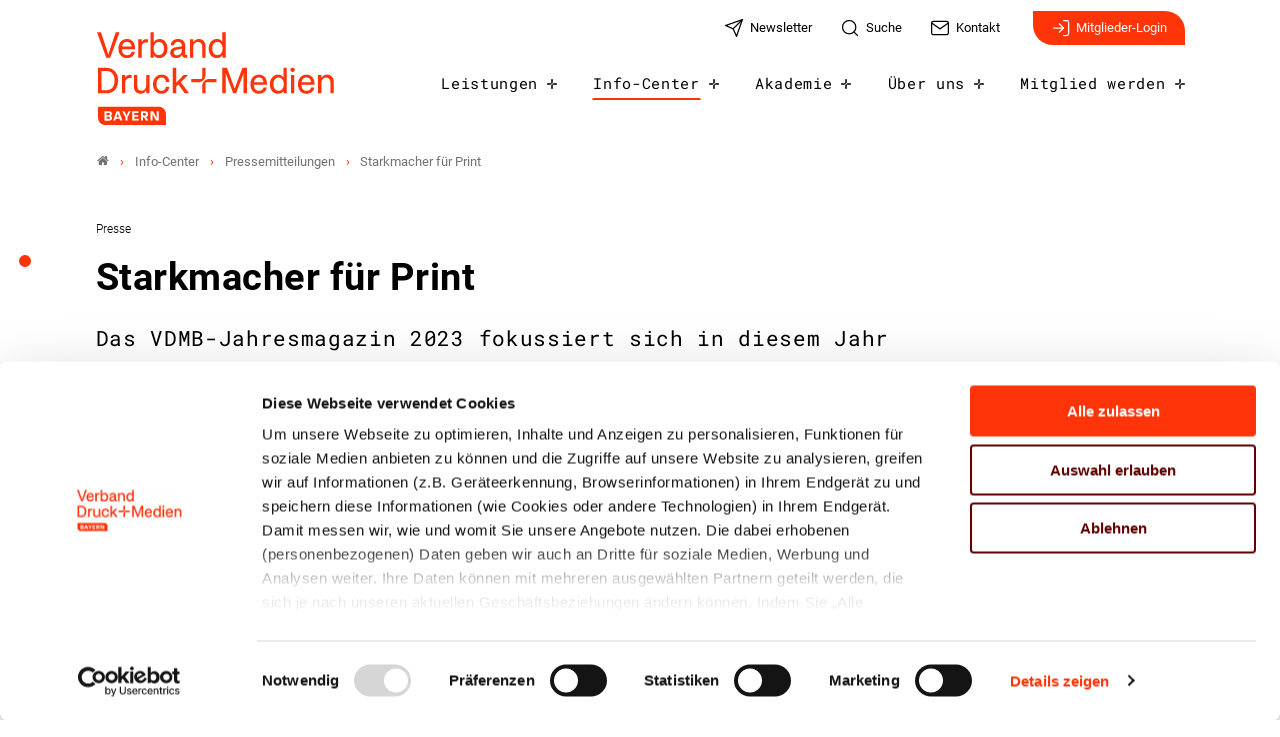

--- FILE ---
content_type: text/html; charset=utf-8
request_url: https://www.vdmb.de/info-center/pressemitteilungen/detail/jahresmagazin
body_size: 10144
content:
<!DOCTYPE html>
<html dir="ltr" lang="de-DE">
<head>

<meta charset="utf-8">
<!-- 
	- - - - - - - - - - - - - - - - - - - - - - - - - - - - - - - - - - - - - - - - - - - - - - - - - - - - -
	
	                                                   .:/+//-`        `-:/++/:`
	                                                `+yhhhhhhhhy+-  `:oyhhhhhhhhs:
	                                               .yhhhhhhhhhhhhhs+yhhhhhhhhhhhhh+
	yMMMMMN`  +MMMMMy   dMMMMM` dMMMMMMMMMMMMMd    shhhhhhhhhhhhhhhhhhhhhhhhhhhhhhh-
	 yMMMMN`  +MMMMMy   dMMMMm` dMMMMMMMMMMMMMd    hhhhhhhhhhhhhhhhhhhhhhhhhhhhhhhh/
	 .NMMMMo  dMMMMMM. -MMMMM/  dMMMMd             yhhhhhhhhhhhhhhhhhhhhhhhhhhhhhhh:
	  oMMMMN`-MMMMMMMs yMMMMm   dMMMMs             :hhhhhhhhhhhhhhhhhhhhhhhhhhhhhhs`
	  `mMMMMoyMMMMMMMN-MMMMM/   dMMMMNmmmmm+        /hhhhhhhhhhhhhhhhhhhhhhhhhhhhy.
	   /MMMMNNMMMsMMMMNMMMMd    dMMMMMMMMMM+         :yhhhhhhhhhhhhhhhhhhhhhhhhho`
	    dMMMMMMMN`dMMMMMMMM:    dMMMMh                .ohhhhhhhhhhhhhhhhhhhhhhy:`
	    -MMMMMMMy /MMMMMMMd     dMMMMs                  -shhhhhhhhhhhhhhhhhhy+`
	     yMMMMMM: `NMMMMMM:     dMMMMNddddddddy          `-ohhhhhhhhhhhhhhy+.
	     .NMMMMm   sMMMMMh      dMMMMMMMMMMMMMd            `-oyhhhhhhhhhy/.
	                                                          -oyhhhhhs/`
	                                                            .+yhs:`
	                                                              .:.
	           MMMMMMMMMMMMMMMM :NMMMMo   .mMMMMh` sMMMMMMMMMMMNd      hNMMMMMMMNdo    MMMMMMMMMMMMMs
	           mmmmmMMMMMNmmmmm  /MMMMM: `hMMMMd`  sMMMMMmmmmMMMMMs   MMMMMmdmNMMMMd   mmmmmNMMMMMMMs
	                dMMMMs        +MMMMN.sMMMMd.   sMMMMd    oMMMMM :MMMMM/`  -mMMMMs     -odMMMMNdo.
	                dMMMMo         oMMMMmMMMMm.    sMMMMd    oMMMMM +MMMMM     yMMMMd    yMMMMMMMd/`
	                dMMMMo          sMMMMMMMN.     sMMMMMmmmNMMMMN  +MMMMM     yMMMMd    -dMNmNMMMMd.
	                dMMMMo           yMMMMMN-      sMMMMMMMMMMNmy   +MMMMM     yMMMMd          hMMMMh
	                dMMMMo            MMMMMo       sMMMMm           /MMMMM.    dMMMMh  hhhhs   sMMMMN
	                dMMMMo            MMMMM+       sMMMMd           `mMMMMms+odMMMMM:  MMMMMy+sMMMMMs
	                dMMMMo            MMMMM+       sMMMMd            `yMMMMMMMMMMMm:   /mMMMMMMMMMNs
	                dMMMMo            MMMMM+       sMMMMd              .+ydmmmmho-      /sdmmmmmdy+`
	
	
	
	Auch unter der Haube geht’s bei uns mit Leidenschaft zu.
	© SCHAFFRATH ⋅|⋅ Deine TYPO3-Agentur ⋅|⋅ www.schaffrath.de/digital
	
	✔erfahren  ✔agil  ✔zertifiziert  ✔partnerschaftlich
	
	- - - - - - - - - - - - - - - - - - - - - - - - - - - - - - - - - - - - - - - - - - - - - - - - - - - - -

	This website is powered by TYPO3 - inspiring people to share!
	TYPO3 is a free open source Content Management Framework initially created by Kasper Skaarhoj and licensed under GNU/GPL.
	TYPO3 is copyright 1998-2026 of Kasper Skaarhoj. Extensions are copyright of their respective owners.
	Information and contribution at https://typo3.org/
-->


<link rel="icon" href="/typo3conf/ext/lns_sitepackage/Resources/Public/Images/favicon.ico" type="image/vnd.microsoft.icon">
<title>Starkmacher für Print - Verband Verband-Bayern</title>
<meta name="generator" content="TYPO3 CMS" />
<meta name="description" content="Das VDMB-Jahresmagazin 2023 fokussiert sich in diesem Jahr ganz auf die Starkmacher der Druck- und Medienbranche. Starkmacher – das sind erfolgreiche Unternehmerpersönlichkeiten, das ist der neue Markenauftritt aber auch die starke Gemeinschaft des Verbandes." />
<meta name="viewport" content="width=device-width, initial-scale=1.0001, minimum-scale=1.0001, maximum-scale=2.0001, user-scalable=yes" />
<meta name="robots" content="index, follow" />
<meta property="og:site_name" content="Verband Bayern" />
<meta property="og:title" content="Starkmacher für Print" />
<meta property="og:type" content="article" />
<meta property="og:updated_time" content="2023-07-27T12:48:12+02:00" />
<meta property="og:description" content="Das VDMB-Jahresmagazin 2023 fokussiert sich in diesem Jahr ganz auf die Starkmacher der Druck- und Medienbranche. Starkmacher – das sind erfolgreiche Unternehmerpersönlichkeiten, das ist der neue Markenauftritt aber auch die starke Gemeinschaft des Verbandes." />
<meta property="og:image" content="https://www.vdmb.de/typo3conf/ext/lns_sitepackage/Resources/Public/Images/socialmedia-placeholder-facebook.jpg" />
<meta name="twitter:title" content="Starkmacher für Print" />
<meta name="twitter:description" content="Das VDMB-Jahresmagazin 2023 fokussiert sich in diesem Jahr ganz auf die Starkmacher der Druck- und Medienbranche. Starkmacher – das sind erfolgreiche Unternehmerpersönlichkeiten, das ist der neue Markenauftritt aber auch die starke Gemeinschaft des Verbandes." />
<meta name="twitter:card" content="summary" />
<meta name="twitter:image" content="https://www.vdmb.de/typo3conf/ext/lns_sitepackage/Resources/Public/Images/socialmedia-placeholder-twitter.jpg" />
<meta name="twitter:type" content="article" />
<meta name="format-detection" content="telephone=no" />
<meta name="google-site-verification" content="810Ply_j9WCNbltwMXRjtNmee6S4bOCcxd41JXr8pyM" />


<link rel="stylesheet" href="/typo3conf/ext/lns_sitepackage/Resources/Public/Styles/Vendor/icon-fonts/fontawesome/5.15.3/all.css?1767794388" media="all">
<link rel="stylesheet" href="/typo3conf/ext/lns_sitepackage/Resources/Public/Styles/Vendor/icon-fonts/font-icons/font-icons.css?1767794388" media="all">
<link rel="stylesheet" href="/typo3temp/assets/compressed/merged-6ed4646e31d94538f617defdec8a1ae6-bc046cb520613eabfab7eb1aff65ba7d.css?1767794772" media="all">


<script src="https://consent.cookiebot.com/uc.js?cbid=25d22083-341a-422c-b243-9457b6569198&amp;blockingmode=auto&amp;culture=DE" type="text/javascript" async="async"></script>

<script>
/*<![CDATA[*/
/*cookie-consent*/
var tt = 'ma', tracking = false;
/* Matomo */
var _paq = _paq = window._paq = window._paq || [];function trackingInit() {  if (!tracking) {    _paq.push(['disableCookies']);    _paq.push(['trackPageView']);    _paq.push(['enableLinkTracking']);    _paq.push(['enableHeartBeatTimer']);    (function() {      var u = 'https://matomo.vdmb.de/';      _paq.push(['setTrackerUrl', u + 'piwik.php']);      _paq.push(['setSiteId', '1']);      var d = document.createElement('script');      d.async = true;      d.defer = true;      d.src = u + 'piwik.js';      document.head.appendChild(d);    })();    tracking = true;  }}
window.addEventListener('CookiebotOnLoad', function() {  window.CookieConsent.mutateEventListeners = false;});function setConsent() {  if (typeof Cookiebot != 'undefined'  && Cookiebot.consent.statistics) {trackingInit();  }}window.addEventListener('CookiebotOnAccept', setConsent);setConsent()

/*]]>*/
</script>

<link rel="canonical" href="https://www.vdmb.de/info-center/pressemitteilungen/detail/jahresmagazin"/>
</head>
<body class=" subpage is-template- site-bayern "> 

    

    <a id="top" title="Nach oben"></a><header class="header" data-type="sticky"><div class="flex container"><div class="logo-wrap"><div class="header-logo logo-in-navi"><a class="logolink" title="Zur Startseite" href="/"><img title="VDM Bayern" alt="Logo VDM Bayern" src="/typo3conf/ext/lns_sitepackage/Resources/Public/Images/logo/VDM-Logo-Bayern-RGB.svg" width="1419" height="554" /></a></div></div><div id="navAccessibility" role="navigation" aria-label="Übersprung-Navigation"><ul><li><a href="#maincontent">Zum Inhalt</a></li><li><a href="#mainmenu">Zum Hauptmenu</a></li><li><a href="#footermenu">Zum Footermenu</a></li></ul></div><button aria-haspopup="menu" aria-label="Mobiles Menu" type="button" title="Mobiles Menu" class="lns-nav-trigger menu-trigger" data-type="toggle" data-dest="body" data-classname="mainmenu-isopen"><span class="bars"></span><span class="bars"></span><span class="bars"></span></button><div class="navi-wrap"><nav class="meta-navi-wrap in-desktopnavi"><ul class="meta-navi"><li class=""><a href="/newsletter" title="Zur Seite: Newsletter" target="_self"><img src="/fileadmin/user_upload/01_Global/feather-iconset/send.svg" width="24" height="24" alt="" /><span class="hidden-xs hidden-sm hidden-md">Newsletter</span></a></li><li class=""><a href="/suche" title="Zur Seite: Suche" target="_self"><img src="/fileadmin/user_upload/01_Global/feather-iconset/search.svg" width="24" height="24" alt="" /><span class="hidden-xs hidden-sm hidden-md">Suche</span></a></li><li class=""><a href="/kontakt" title="Zur Seite: Kontakt" target="_self"><img src="/fileadmin/user_upload/01_Global/feather-iconset/mail.svg" width="24" height="24" alt="" /><span class="hidden-xs hidden-sm hidden-md">Kontakt</span></a></li></ul><div class="header-login hidden-xs"><a class="header-login-link" title="Zur Seite: Login" href="/mitgliederbereich"><img src="/typo3conf/ext/lns_sitepackage/Resources/Public/Images/icons/feathericons/strokewith-1.5/log-in_white.svg" width="20" height="20" alt="" />
                Mitglieder-Login
            </a></div></nav><div class="main-navi-wrap"><div id="lns-nav"><div class="container"><div class="searchfield navi-searchfield searchfield-in-mobilenavi hidden-xl hidden-xxl"><div class="tx_solr"><div class="tx-solr-search-form"><form class="tx-solr-search-form-pi-results" method="get" action="/suche" accept-charset="utf-8" rel="nofollow"><fieldset><legend class="hidden">Suche</legend><label for="input-searchfield"><span class="hidden">Suche</span></label><input type="text" class="tx-solr-q lns-solr-livesearch" placeholder="Suche" autocomplete="off" name="q" id="input-searchfield" /><button class="btn tx-solr-submit" title="Suche"><img src="/typo3conf/ext/lns_sitepackage/Resources/Public/Images/icons/feathericons/strokewith-1.5/search_white.svg" width="20" height="20" alt="" /><span class="hidden">Suche</span></button></fieldset></form></div></div></div><nav class="main-menu" id="mainmenu"><ul class="lvl-0"><li class="sub "><a href="/leistungen" target="_self">Leistungen</a><i class="menu-sub icon-open-submenu" data-type="toggle-trigger"></i><div class="lvl-1"><div class="container"><div class="row"><div class="col-xl-3 navi-title"><div class="nav-sub__category-title">Leistungen</div></div><ul class="col-xl-6 navi-lvl-1"><li class="sub-col "><a href="/leistungen/personal-und-recht-alt" target="_self">Personal und Recht</a></li><li class="sub-col "><a href="/leistungen/management-controlling" target="_self">Management &amp; Controlling</a></li><li class="sub-col "><a href="/leistungen/umwelt-nachhaltigkeit" target="_self">Umwelt &amp; Nachhaltigkeit</a></li><li class="sub-col "><a href="/leistungen/produktion-prozesse" target="_self">Produktion &amp; Prozesse</a></li><li class="sub-col "><a href="/leistungen/ausbildung" target="_self">Ausbildung</a></li><li class="sub-col "><a href="/leistungen/weiterbildung" target="_self">Weiterbildung</a></li></ul></div></div></div></li><li class="sub active"><a href="/info-center" target="_self">Info-Center</a><i class="menu-sub icon-open-submenu" data-type="toggle-trigger"></i><div class="lvl-1"><div class="container"><div class="row"><div class="col-xl-3 navi-title"><div class="nav-sub__category-title">Info-Center</div></div><ul class="col-xl-6 navi-lvl-1"><li class="sub-col "><a href="/info-center/studie-print-und-onlinewerbung-im-co2-vergleich" target="_self">Studie: Print- und Onlinewerbung im CO₂-Vergleich</a></li><li class="sub-col "><a href="/info-center/eudr" target="_self">EUDR - Entwaldungsfreie Druckprodukte</a></li><li class="sub-col "><a href="/info-center/hochdruck2025" target="_self">hochDRUCK 2.0</a></li><li class="sub-col "><a href="/weloveprint" target="_self">WE.LOVE.PRINT</a></li><li class="sub-col "><a href="/info-center/azubi-und-praktikumsboerse" target="_self">Azubi- und Praktikumsbörse</a></li><li class="sub-col "><a href="/info-center/stellenangebote" target="_self">Stellenangebote</a></li><li class="sub-col "><a href="/umweltbewusstgedruckt" target="_self">Umwelt.Bewusst.Gedruckt.</a></li><li class="sub-col "><a href="/info-center/branchendaten" target="_self">Wirtschaftliche Lage &amp; Branchendaten</a></li><li class="sub-col "><a href="/info-center/staerken-fuer-print" target="_self">Stärken von Print</a></li><li class="sub-col "><a href="/info-center/eudr" target="_self">Entwaldungsfreie Druckprodukte</a></li><li class="sub-col "><a href="/info-center/presse-center" target="_self">Presse-Center</a></li><li class="sub-col "><a href="/info-center/publikationen" target="_self">Publikationen</a></li></ul></div></div></div></li><li class="sub "><a href="/seminare/seminaruebersicht" target="_self">Akademie</a><i class="menu-sub icon-open-submenu" data-type="toggle-trigger"></i><div class="lvl-1"><div class="container"><div class="row"><div class="col-xl-3 navi-title"><div class="nav-sub__category-title">Akademie</div></div><ul class="col-xl-6 navi-lvl-1"><li class="sub-col "><a href="/seminare/seminaruebersicht" target="_self">Seminarübersicht</a></li><li class="sub-col "><a href="/seminare/ueberbetriebliche-ausbildung" target="_self">Überbetriebliche Ausbildung</a></li><li class="sub-col "><a href="/seminare/firmenschulungen" target="_self">Firmenschulungen</a></li><li class="sub-col "><a href="/seminare/personalentwicklung" target="_self">Personalentwicklung</a></li><li class="sub-col "><a href="/seminare/impulse-fuer-den-vertrieb" target="_self">Impulse für den Vertrieb</a></li><li class="sub-col "><a href="/seminare/arbeitsrecht-essentials" target="_self">Arbeitsrecht Essentials</a></li><li class="sub-col "><a href="/seminare/aufstiegsfortbildung" target="_self">Aufstiegsfortbildung</a></li><li class="sub-col "><a href="/seminare/seminarzentrum" target="_self">Seminarzentrum</a></li></ul></div></div></div></li><li class="sub "><a href="/ueber-uns" target="_self">Über uns</a><i class="menu-sub icon-open-submenu" data-type="toggle-trigger"></i><div class="lvl-1"><div class="container"><div class="row"><div class="col-xl-3 navi-title"><div class="nav-sub__category-title">Über uns</div></div><ul class="col-xl-6 navi-lvl-1"><li class="sub-col "><a href="/ueber-uns/unsere-mission" target="_self">Unsere Mission</a></li><li class="sub-col "><a href="/ueber-uns/ansprechpartner" target="_self">Ansprechpartner</a></li><li class="sub-col "><a href="/ueber-uns/vorstand-und-bezirksbeiraete-1" target="_self">Vorstand und Bezirksbeiräte</a></li><li class="sub-col "><a href="/ueber-uns/vdmb-druckmacher" target="_self">VDMB-Druckmacher</a></li><li class="sub-col "><a href="/ueber-uns/veranstaltungen" target="_self">Veranstaltungen</a></li><li class="sub-col "><a href="/kontakt" target="_self">Kontakt</a></li><li class="sub-col "><a href="/ueber-uns/mitglieder" target="_self">Mitglieder</a></li><li class="sub-col "><a href="/ueber-uns/netzwerk" target="_self">Netzwerk</a></li><li class="sub-col "><a href="/ueber-uns/karriere" target="_self">Karriere</a></li></ul></div></div></div></li><li class="sub "><a href="/mitglied-werden" target="_self">Mitglied werden</a><i class="menu-sub icon-open-submenu" data-type="toggle-trigger"></i><div class="lvl-1"><div class="container"><div class="row"><div class="col-xl-3 navi-title"><div class="nav-sub__category-title">Mitglied werden</div></div><ul class="col-xl-6 navi-lvl-1"><li class="sub-col "><a href="/mitglied-werden/unsere-mitglieder" target="_self">Unsere Mitglieder</a></li><li class="sub-col "><a href="/mitglied-werden/ihre-mitgliedervorte" target="_self">Ihre Mitgliedervorteile</a></li><li class="sub-col "><a href="/mitglied-werden/kontakt-aufnehmen" target="_self">Kontakt aufnehmen</a></li></ul></div></div></div></li></ul></nav><div class="header-login hidden-xl hidden-xxl"><a class="header-login-link" title="Zur Seite: Login" href="/mitgliederbereich"><img src="/typo3conf/ext/lns_sitepackage/Resources/Public/Images/icons/feathericons/strokewith-1.5/log-in_white.svg" width="20" height="20" alt="" />
                Mitglieder-Login
            </a></div></div></div></div><div class="lns-nav-trigger lns-nav-close-overlay"></div></div></div></header><main id="content" class="main template-pagets__rootpage" data-type="load-maincontent"><div class="breadcrumbarea clearfix"><div class="container"><ul itemscope itemtype="http://schema.org/BreadcrumbList"><li class="home"><a href="/" title="Link zur Seite Verband Bayern"><i class="icon-home2"></i></a></li><li itemscope itemtype="http://schema.org/ListItem" itemprop="itemListElement"><a href="/info-center" title="Link zur Seite Info-Center" itemscope itemtype="http://schema.org/Thing" itemprop="item" itemid="/info-center"><span itemprop="name">Info-Center</span></a><meta itemprop="position" content="1" /></li><li itemscope itemtype="http://schema.org/ListItem" itemprop="itemListElement"><a href="/info-center/pressemitteilungen" title="Link zur Seite Pressemitteilungen" itemscope itemtype="http://schema.org/Thing" itemprop="item" itemid="/info-center/pressemitteilungen"><span itemprop="name">Pressemitteilungen</span></a><meta itemprop="position" content="2" /></li><li itemscope itemtype="http://schema.org/ListItem" itemprop="itemListElement"><span itemscope itemtype="http://schema.org/Thing" itemprop="item" itemid="/info-center/pressemitteilungen/detail/jahresmagazin"><span itemprop="name">Starkmacher für Print</span></span><meta itemprop="position" content="3" /></li></ul></div></div><div id="scollspy-nav-wrapper"></div><div class="maincontent" id="maincontent"><!--TYPO3SEARCH_begin--><section class="lns-container  lns-section-container     frame-space-after-xxl " data-type="scrollspy" data-name="Pressemitteilung"><div id="c2001" class="  default"><h2 class="hidden">Pressemitteilung</h2><div class="    default"><div><div class="news"><div class="newsdetail lns-container container"><article class="article"><script type="application/ld+json">{
    "@context": "http://schema.org",
    "@type": "Article",
    "datePublished": "2023-07-27",
    "dateModified": "2023-07-27",
    "headline": "Starkmacher für Print",
    "description": "Starkmacher – das sind erfolgreiche Persönlichkeiten, das ist der neue Markenauftritt aber auch die starke Gemeinschaft des Verbandes.",
    "articleBody": "<p>„Eine starke Gemeinschaft ist heute wichtiger denn je“, sagt Christoph Schleunung, Vorstandsvorsitzender des Verbandes Druck und Medien Bayern (VDMB). „Die Druck- und Medienbranche, ihre Unternehmen und die Verbände Druck und Medien sind eine starke Gemeinschaft mit vielen Starkmachern“, ist Schleunung überzeugt.</p>\r\n<p><strong>Starke Persönlichkeiten – starke Themen</strong></p>\r\n<p>Das VDMB-Jahresmagazin 2023 nimmt genau diese „Starkmacher“ in den Fokus. Es gibt den Macherinnen und Machern der Druck- und Medienbranche ein Gesicht. Dazu erzählt der bayerische Verband die Geschichten von vier Persönlichkeiten, die auf ganz unterschiedliche Weise in der Print-Branche erfolgreich sind. So erklärt Johannes Helmberger, Chef von Fr. Ant. Niedermayr in Regensburg, warum eine hocheffiziente industrielle Fertigung wie in seinem Rollenoffsetdruckunternehmen nicht ohne Umweltschutz auskommt und warum er sein Unternehmen konsequent nachhaltig ausrichtet. Man erfährt wie Anna Ruhland, Geschäftsführerin von MYPOSTER, das Beste aus den Welten eines Start-ups und eines Familienunternehmens vereint und welche Recruiting-Hebel sie in Bewegung setzt, um dem Fachkräftemangel entgegenzuwirken.</p>\r\n<p>Es wird Kerstin Denzler, Geschäftsführerin des Fürther Druck- und Veredelungsspezialisten effektiv Druck+Veredelung, vorgestellt. Sie brennt für außergewöhnliche Druckprodukte und ist mit ihrem Team immer auf der Suche nach der perfekten Kombination von Papier, Druck und Veredelung. Somit war sie genau die Richtige, um auch den Umschlag des VDMB-Jahresmagazins zu produzieren. Auch Peter Wiesendanger liebt Print in allen Facetten, ist passionierter Netzwerker und mit seinem Unternehmen Wiesendanger medien immer mittendrin. Und er liebt die Herausforderung, Produkte zu realisieren, an die sich sonst keiner heranwagt. Für den VDMB Grund genug, ihn mit der Produktion seines Jahresmagazins zu beauftragen.</p>\r\n<p><strong>Optisch, haptisch und inhaltlich stark</strong></p>\r\n<p>Das Magazin überzeugt auch in diesem Jahr nicht nur inhaltlich, sondern auch gestalterisch und produktionstechnisch. „Nicht zuletzt soll unser Jahresmagazin wie immer auch ein Blickfang sein, zeigen was Print kann und mit Optik, Haptik und Inhalt überzeugen“, so Holger Busch, Hauptgeschäftsführer des VDMB, und er ergänzt: „Als Vertreter der bayerischen Druckereien wissen wir um die ungebrochene Faszination eines gut gemachten Druckprodukts. Weil Print die Menschen im wahrsten Sinne des Wortes so berührt wie kein zweites Medium. Genau dies wollen wir jedes Jahr auf‘s Neue mit einem außergewöhnlichen Jahresmagazin unter Beweis stellen“.</p>\r\n<p><strong>Ein kraftvolles Printprodukt</strong></p>\r\n<p>Für sein Jahresmagazin, das in der Vergangenheit immer wieder mit den unterschiedlichsten Branchenpreisen wie dem Red Dot Design-, dem MediaV- oder dem Druck&amp;Medien-Award ausgezeichnet wurde, hat das Kommunikationsteam des VDMB auch dieses Mal keine Mühen gescheut. So war die Produktion des Jahresmagazins 2023 eine Gemeinschaftsarbeit mehrerer starker Druckereien. Wiesendanger medien verantwortete den Druck und die Gesamtkoordination, effektiv Druck+Veredelung das Cover, das Schieberätsel in der Heftmitte produzierte Elanders Kaisheim und gebunden wurde das Magazin von der Josef Spinner Großbuchbinderei.</p>\r\n<p>Das aufwendig produzierte Wendeheft mit offener zweifarbiger Fadenbindung überzeugt mit feinen Gmund-Papieren und anspruchsvollen Drucktechniken. Die Portraits der Starkmacherinnen und Starkmacher wurden zunächst schwarz gedruckt, bevor Sie durchsichtig cellophaniert und anschließend noch einmal mit silberner Farbe überdruckt wurden – so entsteht ein beeindruckender 3D-Effekt. Veredelt wurde das Magazin mit Blindprägungen auf dem Cover, mehreren Effektstanzungen, einem einzigartigen zweifarbigen Farbschnitt und einem aufwendig konstruierten Funktionsrätsel in der Heftmitte. Im neuen Corporate Design der Verbände Druck und Medien gesetzt, ist das Jahresmagazin 2023 damit ein echter Hingucker und ein kraftvolles Printprodukt.</p>\r\n<p>Das Magazin steht <a class=\"internal-link\" href=\"t3://page?uid=1941#16688\">hier zum Download</a> als pdf zur Verfügung</p>",
    "name": "Starkmacher für Print",
    "mainEntityOfPage": "/info-center/pressemitteilungen/detail/jahresmagazin",
    "author": {
        "@type": "Organization",
        "name": "VDM Bayern"
    },
    "publisher": {
        "@context": "http://schema.org",
        "@type": "Organization",
        "name": "VDM Bayern",
        "url": "https://www.vdmb.de/info-center/pressemitteilungen/detail",
        "logo": {
            "@type": "ImageObject",
            "url": "https://www.vdmb.de/typo3conf/ext/lns_sitepackage/Resources/Public/Images/logo/VDM-Logo-Bayern-RGB_print.png",
            "width": 150,
            "height": 59
        }
    },
    "image": {
        "@type": "ImageObject",
        "url": "https://www.vdmb.de/fileadmin/user_upload/Bayern/Bilder/Pressemitteilungen/VDMB_Jahresmagazin_2023__1_.jpg",
        "width": 600,
        "height": 600
    }
}</script><div class="col-12 col-sm-12 col-md-12 col-lg-10 col-xl-9 col-xxl-8 frame-space-after-s"><div class="category-wrap"><div>
                                
                                    Presse
                                
                            </div></div><h1>Starkmacher für Print</h1><div class="subheader">Das VDMB-Jahresmagazin 2023 fokussiert sich in diesem Jahr ganz auf die Starkmacher der Druck- und Medienbranche.</div></div><div class="flex image-layout-big with-image"><div class="text-box"><div class="metainformation-wrap"><div class="date"><time datetime="2023-07-27">
                27. Juli 2023
            </time></div></div><div class="intro-text"><p>Starkmacher – das sind erfolgreiche Persönlichkeiten, das ist der neue Markenauftritt aber auch die starke Gemeinschaft des Verbandes.</p></div><div class="socialmedia-sharing frame-space-before-l"><ul class="sharing-list"><li class="socialmedia-icon"><a href="#" class="social-icon si-linkedin" title="share on linkedin" data-type="share-on-linkedin" target="_blank"><img alt="linkedin-icon" src="/typo3conf/ext/lns_sitepackage/Resources/Public/Images/icons/feathericons/strokewith-1.5/socialmedia/linkedin.svg" width="24" height="24" /></a></li><li class="socialmedia-icon"><a href="#" class="social-icon si-xing" title="share on xing" data-type="share-on-xing" target="_blank"><img alt="Xing-icon" src="/typo3conf/ext/lns_sitepackage/Resources/Public/Images/icons/feathericons/strokewith-1.5/socialmedia/xing.svg" width="24" height="24" /></a></li><li class="socialmedia-icon"><a href="#" class="social-icon si-facebook" title="share on facebook" data-type="share-on-facebook" target="_blank"><img alt="facebook-icon" src="/typo3conf/ext/lns_sitepackage/Resources/Public/Images/icons/feathericons/strokewith-1.5/socialmedia/facebook.svg" width="24" height="24" /></a></li><li class="socialmedia-icon"><a href="#" class="social-icon si-twitter" title="share on twitter" data-type="share-on-twitter" target="_blank"><img alt="twitter-icon" src="/typo3conf/ext/lns_sitepackage/Resources/Public/Images/icons/socialmedia/x-logo-black.svg" width="20" height="20" /></a></li><li class="socialmedia-icon"><button type="button" class="social-icon" title="native sharing" data-type="share-native" data-title="" data-text="" aria-label="native sharing"><img class="native-android" alt="Native sharing-icon" src="/typo3conf/ext/lns_sitepackage/Resources/Public/Images/icons/feathericons/strokewith-1.5/socialmedia/share-android.svg" width="24" height="24" /><img class="native-ios" alt="Native sharing-icon" src="/typo3conf/ext/lns_sitepackage/Resources/Public/Images/icons/feathericons/strokewith-1.5/socialmedia/share-ios.svg" width="24" height="24" /></button></li><li class="socialmedia-icon"><a href="#" class="social-icon si-mail" title="share by mail" data-type="share-by-mail" data-subject="Linkempfehlung: " data-pre="Guten Tag, \n\nich empfehle den folgenden Artikel:" data-post="\n\nMit freundlichen Grüßen"><img alt="Mail-icon" src="/typo3conf/ext/lns_sitepackage/Resources/Public/Images/icons/feathericons/strokewith-1.5/socialmedia/mail.svg" width="24" height="24" /></a></li><li class="socialmedia-icon"><a href="#" title="print page" class="social-icon si-print" onclick="window.print(); return false;" target="_blank"><img alt="Printer-icon" src="/typo3conf/ext/lns_sitepackage/Resources/Public/Images/icons/feathericons/strokewith-1.5/socialmedia/printer.svg" width="24" height="24" /><span class="hidden">print</span></a></li></ul></div></div><div class="news-image-wrap layout-big "><div class="lns-gadgets slider-wrap"><div class="flex-slider lns-gadgets slide fullwidth horizontal" data-type="slider" data-interval="7500" data-options="bubbles play_pause arrows"><ul class="slides"><li class="slider-item"><figure class="image-wrap image with-description"><a href="/fileadmin/_processed_/b/1/csm_VDMB_Jahresmagazin_2023__1__be6a68a195.jpg" title="VDMB_Jahresmagazin_2023__1_.jpg" data-type="lightbox"><div class="image-height lns-image-ratio lns-image-ratio-16-9 "><img width="1100" height="619" src="/fileadmin/_processed_/b/1/csm_VDMB_Jahresmagazin_2023__1__190830892a.jpg" srcset="/fileadmin/_processed_/b/1/csm_VDMB_Jahresmagazin_2023__1__bf6b7871f1.jpg 550w, /fileadmin/_processed_/b/1/csm_VDMB_Jahresmagazin_2023__1__fcb3a645f4.jpg 700w, /fileadmin/_processed_/b/1/csm_VDMB_Jahresmagazin_2023__1__219c4de211.jpg 950w, /fileadmin/_processed_/b/1/csm_VDMB_Jahresmagazin_2023__1__5768a113e4.jpg 755w, /fileadmin/_processed_/b/1/csm_VDMB_Jahresmagazin_2023__1__190830892a.jpg 1100w" sizes="(max-width: 575px) 550px, (max-width: 767px) 700px, (max-width: 991px) 950px, (max-width: 1199px) 755px, (min-width: 1200px) 1100px, 100vw" loading="lazy" class=" fit-cover" title="" alt="" /></div></a><figcaption class="image-caption"><div><span class="description">Bild: Verena Rembeck, VDMB </span></div></figcaption></figure></li><li class="slider-item"><figure class="image-wrap image with-description"><a href="/fileadmin/_processed_/e/7/csm_VDMB_Jahresmagazin_2023__3__370916eb3a.jpg" title="VDMB_Jahresmagazin_2023__3_.jpg" data-type="lightbox"><div class="image-height lns-image-ratio lns-image-ratio-16-9 "><img width="1100" height="619" src="/fileadmin/_processed_/e/7/csm_VDMB_Jahresmagazin_2023__3__dff801ccbf.jpg" srcset="/fileadmin/_processed_/e/7/csm_VDMB_Jahresmagazin_2023__3__13fb61eb61.jpg 550w, /fileadmin/_processed_/e/7/csm_VDMB_Jahresmagazin_2023__3__28d546fe9b.jpg 700w, /fileadmin/_processed_/e/7/csm_VDMB_Jahresmagazin_2023__3__2aac3f6f39.jpg 950w, /fileadmin/_processed_/e/7/csm_VDMB_Jahresmagazin_2023__3__56f390034d.jpg 755w, /fileadmin/_processed_/e/7/csm_VDMB_Jahresmagazin_2023__3__dff801ccbf.jpg 1100w" sizes="(max-width: 575px) 550px, (max-width: 767px) 700px, (max-width: 991px) 950px, (max-width: 1199px) 755px, (min-width: 1200px) 1100px, 100vw" loading="lazy" class=" fit-cover" title="" alt="" /></div></a><figcaption class="image-caption"><div><span class="description">Bild: Verena Rembeck, VDMB </span></div></figcaption></figure></li><li class="slider-item"><figure class="image-wrap image with-description"><a href="/fileadmin/_processed_/f/8/csm_VDMB_Jahresmagazin_2023__2__d9ee403a47.jpg" title="VDMB_Jahresmagazin_2023__2_.jpg" data-type="lightbox"><div class="image-height lns-image-ratio lns-image-ratio-16-9 "><img width="1100" height="619" src="/fileadmin/_processed_/f/8/csm_VDMB_Jahresmagazin_2023__2__a648008e50.jpg" srcset="/fileadmin/_processed_/f/8/csm_VDMB_Jahresmagazin_2023__2__3233e8d6ba.jpg 550w, /fileadmin/_processed_/f/8/csm_VDMB_Jahresmagazin_2023__2__e11c6b787f.jpg 700w, /fileadmin/_processed_/f/8/csm_VDMB_Jahresmagazin_2023__2__79860701fa.jpg 950w, /fileadmin/_processed_/f/8/csm_VDMB_Jahresmagazin_2023__2__aa4651ce54.jpg 755w, /fileadmin/_processed_/f/8/csm_VDMB_Jahresmagazin_2023__2__a648008e50.jpg 1100w" sizes="(max-width: 575px) 550px, (max-width: 767px) 700px, (max-width: 991px) 950px, (max-width: 1199px) 755px, (min-width: 1200px) 1100px, 100vw" loading="lazy" class=" fit-cover" title="" alt="" /></div></a><figcaption class="image-caption"><div><span class="description">Bild: Verena Rembeck, VDMB </span></div></figcaption></figure></li></ul></div></div></div></div><div class="row"><div class="col-12 col-sm-12 col-md-12 col-lg-8 col-xl-8 col-xxl-8"><div class="text-wrap"><div class="bodytext"><p>„Eine starke Gemeinschaft ist heute wichtiger denn je“, sagt Christoph Schleunung, Vorstandsvorsitzender des Verbandes Druck und Medien Bayern (VDMB). „Die Druck- und Medienbranche, ihre Unternehmen und die Verbände Druck und Medien sind eine starke Gemeinschaft mit vielen Starkmachern“, ist Schleunung überzeugt.</p><p><strong>Starke Persönlichkeiten – starke Themen</strong></p><p>Das VDMB-Jahresmagazin 2023 nimmt genau diese „Starkmacher“ in den Fokus. Es gibt den Macherinnen und Machern der Druck- und Medienbranche ein Gesicht. Dazu erzählt der bayerische Verband die Geschichten von vier Persönlichkeiten, die auf ganz unterschiedliche Weise in der Print-Branche erfolgreich sind. So erklärt Johannes Helmberger, Chef von Fr. Ant. Niedermayr in Regensburg, warum eine hocheffiziente industrielle Fertigung wie in seinem Rollenoffsetdruckunternehmen nicht ohne Umweltschutz auskommt und warum er sein Unternehmen konsequent nachhaltig ausrichtet. Man erfährt wie Anna Ruhland, Geschäftsführerin von MYPOSTER, das Beste aus den Welten eines Start-ups und eines Familienunternehmens vereint und welche Recruiting-Hebel sie in Bewegung setzt, um dem Fachkräftemangel entgegenzuwirken.</p><p>Es wird Kerstin Denzler, Geschäftsführerin des Fürther Druck- und Veredelungsspezialisten effektiv Druck+Veredelung, vorgestellt. Sie brennt für außergewöhnliche Druckprodukte und ist mit ihrem Team immer auf der Suche nach der perfekten Kombination von Papier, Druck und Veredelung. Somit war sie genau die Richtige, um auch den Umschlag des VDMB-Jahresmagazins zu produzieren. Auch Peter Wiesendanger liebt Print in allen Facetten, ist passionierter Netzwerker und mit seinem Unternehmen Wiesendanger medien immer mittendrin. Und er liebt die Herausforderung, Produkte zu realisieren, an die sich sonst keiner heranwagt. Für den VDMB Grund genug, ihn mit der Produktion seines Jahresmagazins zu beauftragen.</p><p><strong>Optisch, haptisch und inhaltlich stark</strong></p><p>Das Magazin überzeugt auch in diesem Jahr nicht nur inhaltlich, sondern auch gestalterisch und produktionstechnisch. „Nicht zuletzt soll unser Jahresmagazin wie immer auch ein Blickfang sein, zeigen was Print kann und mit Optik, Haptik und Inhalt überzeugen“, so Holger Busch, Hauptgeschäftsführer des VDMB, und er ergänzt: „Als Vertreter der bayerischen Druckereien wissen wir um die ungebrochene Faszination eines gut gemachten Druckprodukts. Weil Print die Menschen im wahrsten Sinne des Wortes so berührt wie kein zweites Medium. Genau dies wollen wir jedes Jahr auf‘s Neue mit einem außergewöhnlichen Jahresmagazin unter Beweis stellen“.</p><p><strong>Ein kraftvolles Printprodukt</strong></p><p>Für sein Jahresmagazin, das in der Vergangenheit immer wieder mit den unterschiedlichsten Branchenpreisen wie dem Red Dot Design-, dem MediaV- oder dem Druck&amp;Medien-Award ausgezeichnet wurde, hat das Kommunikationsteam des VDMB auch dieses Mal keine Mühen gescheut. So war die Produktion des Jahresmagazins 2023 eine Gemeinschaftsarbeit mehrerer starker Druckereien. Wiesendanger medien verantwortete den Druck und die Gesamtkoordination, effektiv Druck+Veredelung das Cover, das Schieberätsel in der Heftmitte produzierte Elanders Kaisheim und gebunden wurde das Magazin von der Josef Spinner Großbuchbinderei.</p><p>Das aufwendig produzierte Wendeheft mit offener zweifarbiger Fadenbindung überzeugt mit feinen Gmund-Papieren und anspruchsvollen Drucktechniken. Die Portraits der Starkmacherinnen und Starkmacher wurden zunächst schwarz gedruckt, bevor Sie durchsichtig cellophaniert und anschließend noch einmal mit silberner Farbe überdruckt wurden – so entsteht ein beeindruckender 3D-Effekt. Veredelt wurde das Magazin mit Blindprägungen auf dem Cover, mehreren Effektstanzungen, einem einzigartigen zweifarbigen Farbschnitt und einem aufwendig konstruierten Funktionsrätsel in der Heftmitte. Im neuen Corporate Design der Verbände Druck und Medien gesetzt, ist das Jahresmagazin 2023 damit ein echter Hingucker und ein kraftvolles Printprodukt.</p><p>Das Magazin steht <a href="/jahresmagazin2024#c16688" target="_self" class="internal-link">hier zum Download</a> als pdf zur Verfügung</p></div></div></div><div class="col-12 col-sm-12 col-md-12 col-lg-4 col-xl-4 col-xxl-4 teasercolumn"></div></div><div class="row"><div class="col-12 col-sm-12 col-md-12 col-lg-12 col-xl-12 col-xxl-12"><div class="go-back frame-space-before-m hidden-print"><a href="javascript:history.back();" title="Zur Übersicht" class="btn btn-border backlink">
        Zur Übersicht
    </a></div></div></div></article></div></div></div><div class="clearfix"></div></div></div></section><!--TYPO3SEARCH_end--></div></main><footer class="footer" id="footermenu"><div class="row"><div class="col-12 col-sm-12 col-md-12 col-lg-5 col-xl-4 col-xxl-4 arch-element-right"><div class="layout-fond-primary"><h2>Kontakt</h2><div id="c1201" class="lns-sitepackage frame frame-default frame-type-textmedia layout-0    default"><div><div class="lns-sitepackage ce-textmedia ce-textpic ce-right ce-intext"><div class="ce-bodytext"><p><strong>Verband Druck und Medien Bayern e. V.</strong><br> Tel.:&nbsp;<a href="tel:089330360">089 33036 - 0</a>&nbsp;|&nbsp;<a href="mailto:info@vdmb.de">info@vdmb.de</a></p><p><strong>Geschäftsstelle Nürnberg</strong><br> Tel.:&nbsp;<a href="tel:0911264441">0911 264441</a>&nbsp;|&nbsp;<a href="mailto:info.nbg@vdmb.de">info.nbg@vdmb.de</a></p><p><strong>Verband Druck und Medien Akademie Bayern GmbH</strong><br> Tel.:&nbsp;<a href="tel:08933036220">089 33036 - 220</a>&nbsp;|&nbsp;<a href="mailto:akademie@vdmb.de">akademie@vdmb.de</a></p></div></div></div><div class="clearfix"></div></div><div class="frame-space-before-xl"><div class="sticky socialmedia-channel-list"><div class="socialmedia-icon"><a target="_blank" href="https://www.facebook.com/vdmbayern" title="facebook" class="social-icon si-facebook"><img alt="facebook-icon" src="/typo3conf/ext/lns_sitepackage/Resources/Public/Images/icons/feathericons/strokewith-1.5/socialmedia/facebook_white.svg" width="24" height="24" /></a></div><div class="socialmedia-icon"><a target="_blank" href="https://twitter.com/vdmb_print" title="twitter" class="social-icon si-twitter"><img alt="twitter-icon" src="/typo3conf/ext/lns_sitepackage/Resources/Public/Images/icons/socialmedia/x-logo.svg" width="24" height="24" /></a></div><div class="socialmedia-icon"><a target="_blank" href="https://www.youtube.com/@verbanddruckundmedienbayer2841" title="youtube" class="social-icon si-youtube"><img alt="youtube-icon" src="/typo3conf/ext/lns_sitepackage/Resources/Public/Images/icons/feathericons/strokewith-1.5/socialmedia/youtube_white.svg" width="24" height="24" /></a></div><div class="socialmedia-icon"><a target="_blank" href="https://www.xing.com/pages/verbanddruckundmedienbayerne-v" title="xing" class="social-icon si-xing"><img alt="Xing-icon" src="/typo3conf/ext/lns_sitepackage/Resources/Public/Images/icons/feathericons/strokewith-1.5/socialmedia/xing_white.svg" width="24" height="24" /></a></div><div class="socialmedia-icon"><a target="_blank" href="https://www.linkedin.com/company/vdmbayern" title="linkedin" class="social-icon si-linkedin"><img alt="linkedin-icon" src="/typo3conf/ext/lns_sitepackage/Resources/Public/Images/icons/feathericons/strokewith-1.5/socialmedia/linkedin_white.svg" width="24" height="24" /></a></div><div class="socialmedia-icon"><a target="_blank" href="https://www.instagram.com/borntoprint.bayern/" title="intagram" class="social-icon si-instagram"><img alt="instagram-icon" src="/typo3conf/ext/lns_sitepackage/Resources/Public/Images/icons/feathericons/strokewith-1.5/socialmedia/instagram_white.svg" width="24" height="24" /></a></div></div></div></div></div><div class="col-12 col-sm-12 col-md-12 col-lg-7 col-xl-8 col-xxl-8 navi-section"><nav class="footer-navi"><ul><li class=""><a href="/leistungen" target="_self"><span class="title">Leistungen</span></a><ul><li class=""><a href="/leistungen/personal-und-recht-alt" target="_self">
                                    Personal und Recht
                                </a></li><li class=""><a href="/leistungen/management-controlling" target="_self">
                                    Management &amp; Controlling
                                </a></li><li class=""><a href="/leistungen/umwelt-nachhaltigkeit" target="_self">
                                    Umwelt &amp; Nachhaltigkeit
                                </a></li><li class=""><a href="/leistungen/produktion-prozesse" target="_self">
                                    Produktion &amp; Prozesse
                                </a></li><li class=""><a href="/leistungen/ausbildung" target="_self">
                                    Ausbildung
                                </a></li><li class=""><a href="/leistungen/weiterbildung" target="_self">
                                    Weiterbildung
                                </a></li></ul></li><li class="active"><a href="/info-center" target="_self"><span class="title">Info-Center</span></a><ul><li class=""><a href="/info-center/studie-print-und-onlinewerbung-im-co2-vergleich" target="_self">
                                    Studie: Print- und Onlinewerbung im CO₂-Vergleich
                                </a></li><li class=""><a href="/info-center/eudr" target="_self">
                                    EUDR - Entwaldungsfreie Druckprodukte
                                </a></li><li class=""><a href="/info-center/hochdruck2025" target="_self">
                                    hochDRUCK 2.0
                                </a></li><li class=""><a href="/weloveprint" target="_self">
                                    WE.LOVE.PRINT
                                </a></li><li class=""><a href="/info-center/azubi-und-praktikumsboerse" target="_self">
                                    Azubi- und Praktikumsbörse
                                </a></li><li class=""><a href="/info-center/stellenangebote" target="_self">
                                    Stellenangebote
                                </a></li><li class=""><a href="/umweltbewusstgedruckt" target="_self">
                                    Umwelt.Bewusst.Gedruckt.
                                </a></li><li class=""><a href="/info-center/branchendaten" target="_self">
                                    Wirtschaftliche Lage &amp; Branchendaten
                                </a></li><li class=""><a href="/info-center/staerken-fuer-print" target="_self">
                                    Stärken von Print
                                </a></li><li class=""><a href="/info-center/eudr" target="_self">
                                    Entwaldungsfreie Druckprodukte
                                </a></li><li class=""><a href="/info-center/presse-center" target="_self">
                                    Presse-Center
                                </a></li><li class=""><a href="/info-center/publikationen" target="_self">
                                    Publikationen
                                </a></li></ul></li><li class=""><a href="/seminare/seminaruebersicht" target="_self"><span class="title">Akademie</span></a><ul><li class=""><a href="/seminare/seminaruebersicht" target="_self">
                                    Seminarübersicht
                                </a></li><li class=""><a href="/seminare/ueberbetriebliche-ausbildung" target="_self">
                                    Überbetriebliche Ausbildung
                                </a></li><li class=""><a href="/seminare/firmenschulungen" target="_self">
                                    Firmenschulungen
                                </a></li><li class=""><a href="/seminare/personalentwicklung" target="_self">
                                    Personalentwicklung
                                </a></li><li class=""><a href="/seminare/impulse-fuer-den-vertrieb" target="_self">
                                    Impulse für den Vertrieb
                                </a></li><li class=""><a href="/seminare/arbeitsrecht-essentials" target="_self">
                                    Arbeitsrecht Essentials
                                </a></li><li class=""><a href="/seminare/aufstiegsfortbildung" target="_self">
                                    Aufstiegsfortbildung
                                </a></li><li class=""><a href="/seminare/seminarzentrum" target="_self">
                                    Seminarzentrum
                                </a></li></ul></li><li class=""><a href="/ueber-uns" target="_self"><span class="title">Über uns</span></a><ul><li class=""><a href="/ueber-uns/unsere-mission" target="_self">
                                    Unsere Mission
                                </a></li><li class=""><a href="/ueber-uns/ansprechpartner" target="_self">
                                    Ansprechpartner
                                </a></li><li class=""><a href="/ueber-uns/vorstand-und-bezirksbeiraete-1" target="_self">
                                    Vorstand und Bezirksbeiräte
                                </a></li><li class=""><a href="/ueber-uns/vdmb-druckmacher" target="_self">
                                    VDMB-Druckmacher
                                </a></li><li class=""><a href="/ueber-uns/veranstaltungen" target="_self">
                                    Veranstaltungen
                                </a></li><li class=""><a href="/kontakt" target="_self">
                                    Kontakt
                                </a></li><li class=""><a href="/ueber-uns/mitglieder" target="_self">
                                    Mitglieder
                                </a></li><li class=""><a href="/ueber-uns/netzwerk" target="_self">
                                    Netzwerk
                                </a></li><li class=""><a href="/ueber-uns/karriere" target="_self">
                                    Karriere
                                </a></li></ul></li><li class=""><a href="/mitglied-werden" target="_self"><span class="title">Mitglied werden</span></a><ul><li class=""><a href="/mitglied-werden/unsere-mitglieder" target="_self">
                                    Unsere Mitglieder
                                </a></li><li class=""><a href="/mitglied-werden/ihre-mitgliedervorte" target="_self">
                                    Ihre Mitgliedervorteile
                                </a></li><li class=""><a href="/mitglied-werden/kontakt-aufnehmen" target="_self">
                                    Kontakt aufnehmen
                                </a></li></ul></li></ul></nav><nav class="footer-metanavi"><ul><li class=""><a href="/kontakt" target="_self"><span class="title">Kontakt</span></a></li><li class=""><a href="/impressum" target="_self"><span class="title">Impressum</span></a></li><li class=""><a href="/datenschutz" target="_self"><span class="title">Datenschutz</span></a></li><li class=""><a href="/sitemap" target="_self"><span class="title">Sitemap</span></a></li><li class=""><a href="/seminare/agb" target="_self"><span class="title">AGB Akademie</span></a></li></ul></nav></div></div><script type="application/ld+json">
		{
			"@context" : "https://schema.org",
			"@type" : "Organization",
			"name" : "VDM Bayern",
            "url" : "https://www.vdmb.de/info-center/pressemitteilungen/detail",
            "logo": "https://www.vdmb.de/typo3conf/ext/lns_sitepackage/Resources/Public/Images/logo/VDM-Logo-Bayern-RGB.svg",
			"sameAs" : [
				"https://www.facebook.com/vdmbayern",
				"https://twitter.com/vdmb_print",
				"https://www.instagram.com/borntoprint.bayern/",
				"https://www.youtube.com/@verbanddruckundmedienbayer2841",
				"https://www.xing.com/pages/verbanddruckundmedienbayerne-v",
				"https://www.linkedin.com/company/vdmbayern"
			],
			"address": {
				"@type": "PostalAddress",
				"streetAddress": "Einsteinring 1 a",
				"addressRegion": "Aschheim bei München",
				"postalCode": "85609",
				"addressCountry": "DE"
			}
		}
	</script></footer><a href="#top" title="Hochscrollen" class="scroll" data-type="scrolltotop"><div class="lns-scrolltotop"><i class="icon-line-arrow-up"></i></div></a><div class="breakpoint-info"><span class="hidden-sm hidden-md hidden-lg hidden-xl hidden-xxl">xs</span><span class="hidden-xs hidden-md hidden-lg hidden-xl hidden-xxl">sm</span><span class="hidden-xs hidden-sm hidden-lg hidden-xl hidden-xxl">md</span><span class="hidden-xs hidden-sm hidden-md hidden-xl hidden-xxl">lg</span><span class="hidden-xs hidden-sm hidden-md hidden-lg hidden-xxl">xl</span><span class="hidden-xs hidden-sm hidden-md hidden-lg hidden-xl">xxl</span></div>
<script src="/typo3temp/assets/compressed/merged-a95597a8e687205d948460f8d1f46860-6e93fc3b3ae50da5daa58ef72ae0cd4d.js?1767794768"></script>
<script src="/typo3temp/assets/compressed/merged-29f2b39640f15855215dd2ec996d1f46-e4118384081b80e79ff0a758938bc8ec.js?1767794768"></script>
<script src="/typo3temp/assets/compressed/Form.min-e2df5980d558469544bdbf1ff50704fb.js?1767794768" defer="defer"></script>
<script src="/typo3conf/ext/lns_gadgets/Resources/Public/JavaScript/lns_gadgets_slider.js?1767794551"></script>

<script data-cookieconsent="ignore" src="/typo3conf/ext/lns_cookiebot/Resources/Public/JavaScript/youtube.js"></script><script data-cookieconsent="ignore" src="/typo3conf/ext/lns_cookiebot/Resources/Public/JavaScript/vimeo.js"></script><script data-cookieconsent="ignore" src="/typo3conf/ext/lns_cookiebot/Resources/Public/JavaScript/audio.js"></script><script data-cookieconsent="ignore" src="/typo3conf/ext/lns_cookiebot/Resources/Public/JavaScript/iframe.js"></script><script data-cookieconsent="ignore" src="/typo3conf/ext/lns_cookiebot/Resources/Public/JavaScript/twitter.js"></script><script data-cookieconsent="ignore" src="/typo3conf/ext/lns_gadgets/Resources/Public/JavaScript/Vendor/intersectionObserver.js"></script><script data-cookieconsent="ignore" src="/typo3conf/ext/lns_gadgets/Resources/Public/JavaScript/scroll.js"></script><script data-cookieconsent="ignore" src="/typo3conf/ext/lns_gadgets/Resources/Public/JavaScript/click.js"></script><script data-cookieconsent="ignore" src="/typo3conf/ext/lns_gadgets/Resources/Public/JavaScript/showmore.js"></script><script data-cookieconsent="ignore" src="/typo3conf/ext/lns_gadgets/Resources/Public/JavaScript/pages.js"></script><script data-cookieconsent="ignore" src="/typo3conf/ext/lns_gadgets/Resources/Public/JavaScript/counter.js"></script><script data-cookieconsent="ignore" src="/typo3conf/ext/lns_gadgets/Resources/Public/JavaScript/sharing.js"></script><script data-cookieconsent="ignore" src="/typo3conf/ext/lns_gadgets/Resources/Public/JavaScript/lightbox.js"></script>
</body>
</html>

--- FILE ---
content_type: image/svg+xml
request_url: https://www.vdmb.de/typo3conf/ext/lns_sitepackage/Resources/Public/Images/logo/VDM-Logo-Bayern-RGB.svg
body_size: 2266
content:
<?xml version="1.0" encoding="utf-8"?>
<!-- Generator: Adobe Illustrator 27.0.0, SVG Export Plug-In . SVG Version: 6.00 Build 0)  -->
<svg version="1.1" id="VPDM" xmlns="http://www.w3.org/2000/svg" xmlns:xlink="http://www.w3.org/1999/xlink" x="0px" y="0px"
	 viewBox="0 0 1433.1 555.4" style="enable-background:new 0 0 1433.1 555.4;" xml:space="preserve">
<style type="text/css">
	.st0{fill:#FFFFFF;}
	.st1{fill:#FF3409;}
	.st2{fill:#0BFF6E;}
</style>
<rect x="33.3" y="457.2" class="st0" width="346.5" height="84.8"/>
<path class="st1" d="M0,1.3l55.3,152.3h24.2l56-152.3h-23.1L73.7,116.5c-2,6-4,13-5.4,18.4h-0.9c-1.3-5.4-3.4-12.3-5.4-18.4
	L23.7,1.3L0,1.3z M179.6,41.7c-26.7,0-50.8,20.2-50.8,56.7c0,35.2,19.5,57.6,51.1,57.6c26.2,0,44.4-15.7,46.8-37.9h-19.3
	c-2.2,12.1-10.8,20.4-27.8,20.4s-29.3-11.6-30.2-35.8h78c0.2-2,0.4-4.3,0.4-8.5C227.8,64.1,209,41.7,179.6,41.7z M179.6,58.7
	c15,0,25.8,9.2,27.8,28h-57.3C153.7,65.4,166,58.7,179.6,58.7z M268.1,87.8c0-15,8.5-25.8,26.4-25.8c4,0,5.8,0,10.5,0.4v-19
	c-4.9-0.4-6.9-0.4-10.5-0.4c-13.7,0-21.3,6.3-25.5,16.8h-0.9V43.9H248v109.8h20.2V87.8z M340.5,137.8c4.3,9.4,15.2,18.1,32.7,18.1
	c28.4,0,49.3-21.3,49.3-57.1c0-33.6-19.3-57.1-47.3-57.1c-14.3,0-28.2,7.4-34.3,18.6V1.3h-20.2v152.3h19.7V137.8z M370.5,138.2
	c-18.4,0-31.1-15.9-31.1-39.4c0-23.3,12.8-39.6,31.1-39.6s31.1,16.4,31.1,39.6C401.6,122.3,388.9,138.2,370.5,138.2z M439.3,124.3
	c0,19.3,13.9,31.6,34.7,31.6c17,0,30.7-8.1,35.8-19.7h0.9c0.2,12.5,8.1,18.1,19.5,18.1c3.6,0,6,0,11-0.7v-16.1
	c-2.2,0.2-2.9,0.2-4.5,0.2c-5.4,0-7.4-2-7.4-7.4V83.6c0-26-16.1-41.9-43-41.9c-23.5,0-43,12.8-44.4,38.1h19.9
	c0.9-15.5,11.9-20.8,24.4-20.8c13,0,22.8,8.3,22.8,21.3v4.9l-30.7,4.7C454.3,93.6,439.3,103,439.3,124.3z M478.2,138.9
	c-11.2,0-18.1-6-18.1-15.9c0-11.9,7.4-15.5,21.5-17.9l27.6-4.7v6.3C509.1,126.3,497.3,138.9,478.2,138.9z M556.9,43.9v109.8H577V90
	c0-19.9,13.2-30.5,28.2-30.5c14.6,0,25.3,9.9,25.3,27.8v66.3h20.2V86.2c0-28.9-18.1-44.6-40.1-44.6c-14.6,0-27.6,7.8-33.2,19.3h-0.9
	v-17H556.9z M751.7,137.8v15.9h19.7V1.3h-20.2v58.9c-5.2-11.9-17.2-18.6-31.6-18.6c-28.7,0-50,23.5-50,57.1
	c0,35.8,20.4,57.1,48.4,57.1C736.5,155.9,747.5,147.2,751.7,137.8z M721.7,138.2c-18.4,0-31.1-15.9-31.1-39.4
	c0-23.3,12.8-39.6,31.1-39.6s31.1,16.4,31.1,39.6C752.9,122.3,740.1,138.2,721.7,138.2z M1172.8,238.8c7.2,0,12.8-5.6,12.8-13
	c0-7.4-5.6-13-12.8-13s-12.8,5.6-12.8,13C1160.1,233.2,1165.7,238.8,1172.8,238.8z M6.7,214.2l0,152.3l51.3,0
	c40.1,0,68.8-28.2,68.8-77.7c0-45-28.9-74.6-68.8-74.6H6.7z M58,347.4H27.6V232.7H58c26,0,47.3,19.3,47.3,56
	C105.3,330,84,347.4,58,347.4z M169.6,300.6c0-15,8.5-25.8,26.4-25.8c4,0,5.8,0,10.5,0.4v-19c-4.9-0.4-6.9-0.4-10.5-0.4
	c-13.7,0-21.3,6.3-25.5,16.8h-0.9v-15.9h-20.2v109.8h20.2V300.6z M314.9,366.5V256.7h-20.2v61.2c0,19.9-10.5,32.7-29.1,32.7
	c-15.5,0-23.7-9.6-23.7-26v-67.9h-20.2V327c0,26,16.4,41.7,39.2,41.7c15.7,0,27.1-7.2,33.4-19.7h0.9v17.5H314.9z M335.8,311.6
	c0,31.4,17.2,57.1,51.7,57.1c27.8,0,43.2-18.4,46.4-42.3h-20.2c-2.9,14.6-10.5,24.9-26.4,24.9c-20.2,0-30.7-17-30.7-39.6
	c0-22.6,10.5-39.9,30.9-39.9c15.9,0,24.4,10.5,26,26.4h20.2c-1.6-26.7-17.7-43.7-46.1-43.7C355.5,254.5,335.8,280.2,335.8,311.6z
	 M454.7,366.5h20.2v-40.5l13.4-13l37.9,53.5h25.8l-48.6-66.5l42.8-43.2h-26.4l-44.8,45.9v-88.5h-20.2V366.5z M751.1,214.2v152.3
	h20.8V264.6c0-6.5-0.2-12.1-0.4-19h0.9c1.8,6.9,3.4,12.1,5.6,18.1l38.8,102.8h16.8l39.2-103c2.2-5.8,4-10.8,5.6-17.9h0.9
	c-0.4,7.6-0.4,12.8-0.4,19v101.9h20.8V214.2h-28l-40.3,107.7c-2,5.4-3.4,9.4-5.4,16.1H825c-2-6.7-3.1-10.8-5.2-16.1l-40.3-107.7
	H751.1z M970.6,254.5c-26.7,0-50.8,20.2-50.8,56.7c0,35.2,19.5,57.6,51.1,57.6c26.2,0,44.4-15.7,46.8-37.9h-19.3
	c-2.2,12.1-10.8,20.4-27.8,20.4c-17,0-29.3-11.6-30.2-35.8h78c0.2-2,0.4-4.3,0.4-8.5C1018.7,276.9,999.9,254.5,970.6,254.5z
	 M970.6,271.5c15,0,25.8,9.2,27.8,28H941C944.6,278.2,956.9,271.5,970.6,271.5z M1118.6,350.6v15.9h19.7V214.2h-20.2v58.9
	c-5.2-11.9-17.2-18.6-31.6-18.6c-28.7,0-50,23.5-50,57.1c0,35.8,20.4,57.1,48.4,57.1C1103.4,368.7,1114.4,360,1118.6,350.6z
	 M1088.6,351c-18.4,0-31.1-15.9-31.1-39.4c0-23.3,12.8-39.6,31.1-39.6s31.1,16.4,31.1,39.6C1119.8,335.1,1107,351,1088.6,351z
	 M1172.8,238.8c7.2,0,12.8-5.6,12.8-13s-5.6-13-12.8-13s-12.8,5.6-12.8,13S1165.7,238.8,1172.8,238.8z M1162.8,256.7v109.8h20.2
	V256.7H1162.8z M1255.7,254.5c-26.7,0-50.8,20.2-50.8,56.7c0,35.2,19.5,57.6,51.1,57.6c26.2,0,44.4-15.7,46.8-37.9h-19.3
	c-2.2,12.1-10.8,20.4-27.8,20.4c-17,0-29.3-11.6-30.2-35.8h78c0.2-2,0.4-4.3,0.4-8.5C1303.9,276.9,1285.1,254.5,1255.7,254.5z
	 M1255.7,271.5c15,0,25.8,9.2,27.8,28h-57.3C1229.7,278.2,1242.1,271.5,1255.7,271.5z M1325.6,256.7v109.8h20.2v-63.6
	c0-19.9,13.2-30.5,28.2-30.5c14.6,0,25.3,9.9,25.3,27.8v66.3h20.2V299c0-28.9-18.1-44.6-40.1-44.6c-14.6,0-27.6,7.8-33.2,19.3h-0.9
	v-17H1325.6z M607.3,300.4h-42.8v-20.2h60.4c3.1,0,5.7-2.5,5.7-5.7v-60.4h20.2v42.8C650.7,280.8,631.2,300.4,607.3,300.4z
	 M674,280.2h42.8v20.2h-60.4c-3.1,0-5.7,2.5-5.7,5.7v60.4h-20.2v-42.8C630.6,299.8,650.1,280.2,674,280.2z"/>
<g>
	<path class="st1" d="M286.8,484h-11.2v15.2h11.2c2.2,0,4.1-0.7,5.5-2c1.4-1.4,2.1-3.2,2.1-5.6c0-2.3-0.7-4.2-2.1-5.6
		C290.8,484.7,289,484,286.8,484z"/>
	<path class="st1" d="M75.5,494.8c1.2-1.1,1.8-2.7,1.8-4.7c0-2-0.6-3.6-1.8-4.7c-1.2-1.1-2.9-1.7-5-1.7H57.7v12.8h12.8
		C72.6,496.4,74.3,495.9,75.5,494.8z"/>
	<path class="st1" d="M71.3,506H57.7v12.8h13.6c2.2,0,3.9-0.6,5-1.7c1.2-1.1,1.8-2.7,1.8-4.7c0-2-0.6-3.6-1.8-4.7
		C75.1,506.6,73.4,506,71.3,506z"/>
	<polygon class="st1" points="124.4,486.4 116.7,508.4 132.5,508.4 124.8,486.4 	"/>
	<path class="st1" d="M370.6,446.6H6.7v66.3c0,23.5,19,42.5,42.5,42.5h363.9v-66.3C413.2,465.7,394.1,446.6,370.6,446.6z
		 M85.6,525.1c-3,2.8-7.2,4.2-12.8,4.2H45.7v-56h26.4c5.5,0,9.8,1.4,12.8,4.2c3,2.8,4.4,6.6,4.4,11.4c0,2.7-0.7,5.1-2,7.2
		c-1.4,2.1-3.1,3.7-5.2,4.8c2.3,1.1,4.3,2.7,5.8,4.9c1.5,2.2,2.2,4.8,2.2,7.9C90.1,518.5,88.6,522.3,85.6,525.1z M139.7,529.2
		l-3.6-10.4h-23l-3.6,10.4H97.3l20-56h14.8l20,56H139.7z M182.6,510v19.2h-12V510L151,473.2h12.8l12.7,24.7h0.4l12.7-24.7h12.6
		L182.6,510z M249.9,529.2h-38.8v-56h38V484h-26v12h24.4v10h-24.4v12.4h26.8V529.2z M294.8,529.2l-13-19.6h-6.2v19.6h-12v-56h24
		c3.7,0,7,0.8,9.8,2.3c2.8,1.5,5,3.7,6.6,6.4c1.6,2.8,2.4,6,2.4,9.7c0,4.3-1.1,8-3.4,11c-2.3,3-5.1,5.1-8.4,6.2l13.8,20.3H294.8z
		 M369.7,529.2h-15.6l-21.2-38.8h-0.4v38.8h-12v-56h15.6l21.2,38.8h0.4v-38.8h12V529.2z"/>
</g>
</svg>


--- FILE ---
content_type: image/svg+xml
request_url: https://www.vdmb.de/typo3conf/ext/lns_sitepackage/Resources/Public/Images/icons/feathericons/strokewith-1.5/socialmedia/linkedin_white.svg
body_size: 69
content:
<?xml version="1.0" encoding="utf-8"?>
<!-- Generator: Adobe Illustrator 27.2.0, SVG Export Plug-In . SVG Version: 6.00 Build 0)  -->
<svg version="1.1" id="Ebene_1" xmlns="http://www.w3.org/2000/svg" xmlns:xlink="http://www.w3.org/1999/xlink" x="0px" y="0px"
	 viewBox="0 0 24 24" style="enable-background:new 0 0 24 24;" xml:space="preserve">
<style type="text/css">
	.st0{fill:none;stroke:#FFFFFF;stroke-width:1.5;stroke-linecap:round;stroke-linejoin:round;}
</style>
<path class="st0" d="M16,8c3.3,0,6,2.7,6,6v7h-4v-7c0-1.1-0.9-2-2-2s-2,0.9-2,2v7h-4v-7C10,10.7,12.7,8,16,8z"/>
<rect x="2" y="9" class="st0" width="4" height="12"/>
<circle class="st0" cx="4" cy="4" r="2"/>
</svg>


--- FILE ---
content_type: image/svg+xml
request_url: https://www.vdmb.de/typo3conf/ext/lns_sitepackage/Resources/Public/Images/icons/feathericons/strokewith-1.5/socialmedia/xing_white.svg
body_size: 197
content:
<?xml version="1.0" encoding="utf-8"?>
<!-- Generator: Adobe Illustrator 27.2.0, SVG Export Plug-In . SVG Version: 6.00 Build 0)  -->
<svg version="1.1" id="Ebene_1" xmlns="http://www.w3.org/2000/svg" xmlns:xlink="http://www.w3.org/1999/xlink" x="0px" y="0px"
	 viewBox="0 0 24 24" style="enable-background:new 0 0 24 24;" xml:space="preserve">
<style type="text/css">
	.st0{fill:none;stroke:#FFFFFF;stroke-width:1.5;stroke-linecap:round;stroke-linejoin:round;}
</style>
<path class="st0" d="M5.5,5.7c-0.2,0-0.3,0.1-0.4,0.2C5,6,5,6.2,5.1,6.3l2,3.5c0,0,0,0,0,0l-3.2,5.6c-0.1,0.2-0.1,0.3,0,0.5
	C4,16,4.1,16.1,4.3,16.1h3c0.4,0,0.7-0.3,0.8-0.6c0,0,3.1-5.5,3.2-5.7c0,0-2.1-3.6-2.1-3.6C9.2,6,9,5.7,8.5,5.7L5.5,5.7
	C5.5,5.7,5.5,5.7,5.5,5.7z"/>
<path class="st0" d="M18.1,1.6c-0.4,0-0.6,0.3-0.8,0.6c0,0-6.4,11.4-6.7,11.8c0,0,4.3,7.8,4.3,7.8c0.1,0.3,0.4,0.6,0.8,0.6h3
	c0.2,0,0.3-0.1,0.4-0.2c0.1-0.1,0.1-0.3,0-0.5L14.8,14c0,0,0,0,0,0l6.7-11.7c0.1-0.2,0.1-0.3,0-0.5c-0.1-0.1-0.2-0.2-0.4-0.2H18.1
	L18.1,1.6L18.1,1.6L18.1,1.6z"/>
</svg>


--- FILE ---
content_type: image/svg+xml
request_url: https://www.vdmb.de/typo3conf/ext/lns_sitepackage/Resources/Public/Images/icons/feathericons/strokewith-1.5/socialmedia/xing.svg
body_size: 197
content:
<?xml version="1.0" encoding="utf-8"?>
<!-- Generator: Adobe Illustrator 27.2.0, SVG Export Plug-In . SVG Version: 6.00 Build 0)  -->
<svg version="1.1" id="Ebene_1" xmlns="http://www.w3.org/2000/svg" xmlns:xlink="http://www.w3.org/1999/xlink" x="0px" y="0px"
	 viewBox="0 0 24 24" style="enable-background:new 0 0 24 24;" xml:space="preserve">
<style type="text/css">
	.st0{fill:none;stroke:#000000;stroke-width:1.5;stroke-linecap:round;stroke-linejoin:round;}
</style>
<path class="st0" d="M5.5,5.7c-0.2,0-0.3,0.1-0.4,0.2C5,6,5,6.2,5.1,6.3l2,3.5c0,0,0,0,0,0l-3.2,5.6c-0.1,0.2-0.1,0.3,0,0.5
	C4,16,4.1,16.1,4.3,16.1h3c0.4,0,0.7-0.3,0.8-0.6c0,0,3.1-5.5,3.2-5.7c0,0-2.1-3.6-2.1-3.6C9.2,6,9,5.7,8.5,5.7L5.5,5.7
	C5.5,5.7,5.5,5.7,5.5,5.7z"/>
<path class="st0" d="M18.1,1.6c-0.4,0-0.6,0.3-0.8,0.6c0,0-6.4,11.4-6.7,11.8c0,0,4.3,7.8,4.3,7.8c0.1,0.3,0.4,0.6,0.8,0.6h3
	c0.2,0,0.3-0.1,0.4-0.2c0.1-0.1,0.1-0.3,0-0.5L14.8,14c0,0,0,0,0,0l6.7-11.7c0.1-0.2,0.1-0.3,0-0.5c-0.1-0.1-0.2-0.2-0.4-0.2H18.1
	L18.1,1.6L18.1,1.6L18.1,1.6z"/>
</svg>
